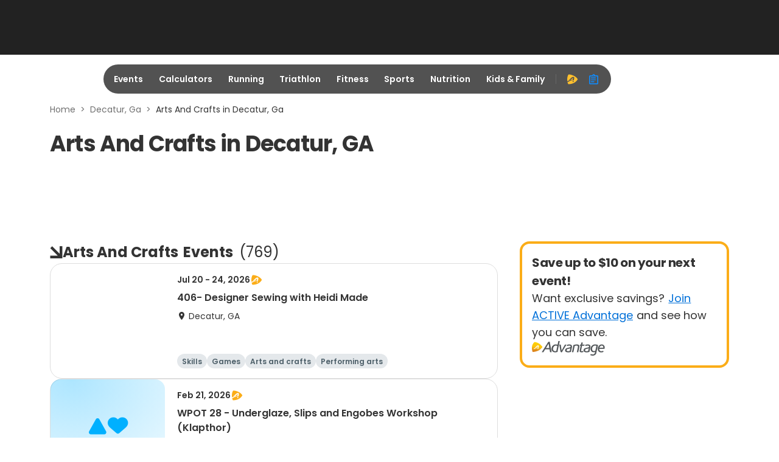

--- FILE ---
content_type: application/javascript; charset=utf-8
request_url: https://fundingchoicesmessages.google.com/f/AGSKWxWMMCqfDofQ2Gf3_mWnAlVh4zREM1NPMvG1ncim6o8BndcUARpMGMXh3jLRHwlaFd1ZMC5ASVdXW92x6r2wqEDJKekXX-PrUSDtm-Dikt7ZEgCqWzup70xOWeNpCTmYQSJ1bQ3Hb7Z1q8T1pl3a08EMycky97ladk8n6cGLip8ipsZQde0uZmhJroHm/_/728x90-/prebid?=adreplacementWrapperReg./hostgator-ad./ads125_
body_size: -1289
content:
window['4a20976c-13dc-4c2e-b012-b08975a3f240'] = true;